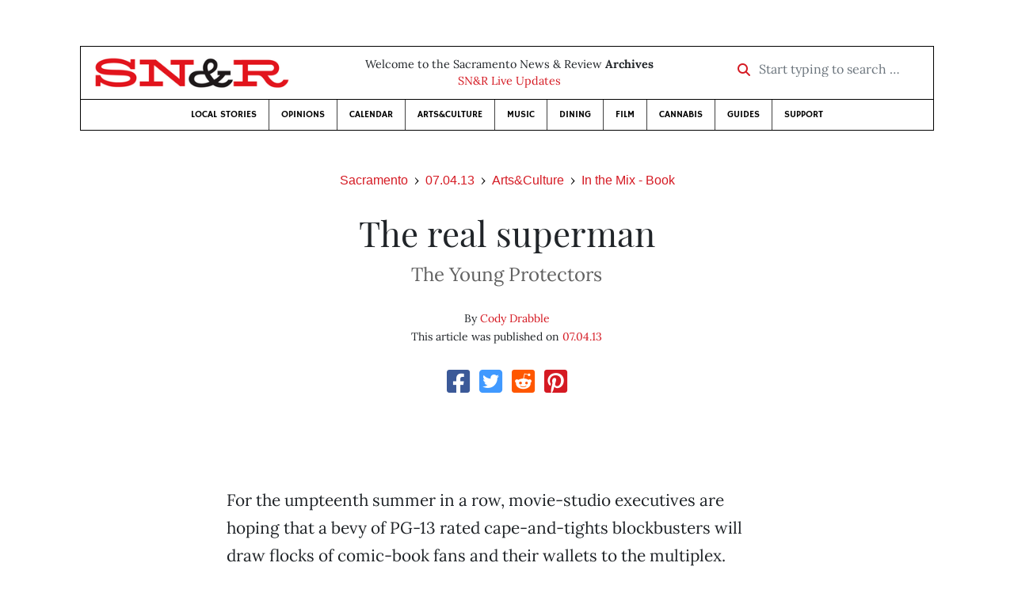

--- FILE ---
content_type: text/html; charset=utf-8
request_url: https://www.newsreview.com/sacramento/content/the-real-superman/10478441/
body_size: 6029
content:



<!DOCTYPE html>
<html lang="en">
  <head>
    <meta charset="utf-8">
    <meta http-equiv="x-ua-compatible" content="ie=edge">
    <title>SN&amp;R • The real superman</title>

    <meta http-equiv="Content-Type" content="text/html; charset=utf-8" />
    <meta name="viewport" content="width=device-width, initial-scale=1.0">

    <meta property="og:site_name" content="Sacramento News &amp; Review" />


    
  <link rel="canonical" href="https://www.newsreview.com/sacramento/content/the-real-superman/10478441/">
  <link rel="shorturl" href="https://newsreview.com/oid/10478441/" />

  <meta name="description" content="SN&amp;R • Arts&amp;Culture • In the Mix - Book • The real superman • Jul 4, 2013" />

  <meta name="twitter:card" content="summary_large_image">
  <meta name="twitter:title" content="The real superman">
  <meta name="twitter:description" content="Alex Woolfson’s superheroes fight the bad guys—and heteronormative mores.">

  <meta name="twitter:site" content="@SacNewsReview">
  <meta name="twitter:creator" content="@SacNewsReview">

  <meta property="og:title" content="SN&amp;R • Arts&amp;Culture • In the Mix - Book • The real superman • Jul 4, 2013" />
  <meta property="og:type" content="article" />
  <meta property="og:url" content="https://www.newsreview.com/sacramento/content/the-real-superman/10478441/" />
  <meta property="og:description" content="Alex Woolfson’s superheroes fight the bad guys—and heteronormative mores." />

  <meta property="article:published_time" content="2013-07-03T11:55:59-07:00" />
  <meta property="article:modified_time" content="2013-07-03T11:56:04-07:00" />
  <meta property="article:section" content="Arts&amp;Culture" />
  
  <meta property="fb:admins" content="324969540859009" />
  <meta property="fb:app_id" content="324969540859009" />

  
    <link rel="image_src" href="https://www.newsreview.com/media/images/articles/featured/2020/07/10478441-01.jpg" />
    <meta property="og:image" content="https://www.newsreview.com/media/images/articles/featured/2020/07/10478441-01.jpg" />
    <meta name="twitter:image:src" content="https://www.newsreview.com/media/images/articles/featured/2020/07/10478441-01.jpg">
  


    <!-- HTML5 shim, for IE6-8 support of HTML5 elements -->
    <!--[if lt IE 9]>
      <script src="https://cdnjs.cloudflare.com/ajax/libs/html5shiv/3.7.3/html5shiv.min.js"></script>
    <![endif]-->

    



  <link rel="apple-touch-icon" sizes="57x57" href="https://d16zs7b90yfegl.cloudfront.net/static/favicon/snr/apple-icon-57x57.0dbd85614dff.png">
  <link rel="apple-touch-icon" sizes="60x60" href="https://d16zs7b90yfegl.cloudfront.net/static/favicon/snr/apple-icon-60x60.1a323a30b8ad.png">
  <link rel="apple-touch-icon" sizes="72x72" href="https://d16zs7b90yfegl.cloudfront.net/static/favicon/snr/apple-icon-72x72.23d557853adb.png">
  <link rel="apple-touch-icon" sizes="76x76" href="https://d16zs7b90yfegl.cloudfront.net/static/favicon/snr/apple-icon-76x76.ad63e4c1cb1e.png">
  <link rel="apple-touch-icon" sizes="114x114" href="https://d16zs7b90yfegl.cloudfront.net/static/favicon/snr/apple-icon-114x114.133190f724f4.png">
  <link rel="apple-touch-icon" sizes="120x120" href="https://d16zs7b90yfegl.cloudfront.net/static/favicon/snr/apple-icon-120x120.8b861864b474.png">
  <link rel="apple-touch-icon" sizes="144x144" href="https://d16zs7b90yfegl.cloudfront.net/static/favicon/snr/apple-icon-144x144.b86317dccadf.png">
  <link rel="apple-touch-icon" sizes="152x152" href="https://d16zs7b90yfegl.cloudfront.net/static/favicon/snr/apple-icon-152x152.956ca96c526f.png">
  <link rel="apple-touch-icon" sizes="180x180" href="https://d16zs7b90yfegl.cloudfront.net/static/favicon/snr/apple-icon-180x180.c005d7870669.png">
  <link rel="icon" type="image/png" sizes="192x192"  href="https://d16zs7b90yfegl.cloudfront.net/static/favicon/snr/android-icon-192x192.f515fd708278.png">
  <link rel="icon" type="image/png" sizes="32x32" href="https://d16zs7b90yfegl.cloudfront.net/static/favicon/snr/favicon-32x32.76476d015a67.png">
  <link rel="icon" type="image/png" sizes="96x96" href="https://d16zs7b90yfegl.cloudfront.net/static/favicon/snr/favicon-96x96.a6a81943dcbb.png">
  <link rel="icon" type="image/png" sizes="16x16" href="https://d16zs7b90yfegl.cloudfront.net/static/favicon/snr/favicon-16x16.805ca7c5ac73.png">
  <link rel="manifest" href="https://d16zs7b90yfegl.cloudfront.net/static/favicon/snr/manifest.b58fcfa7628c.json">
  <meta name="msapplication-TileColor" content="#ffffff">
  <meta name="msapplication-TileImage" content="https://d16zs7b90yfegl.cloudfront.net/static/favicon/snr/ms-icon-144x144.b86317dccadf.png">
  <meta name="theme-color" content="#ffffff">




    
      <link href="https://d16zs7b90yfegl.cloudfront.net/static/vendor/fontawesome/css/fontawesome.ebf19a7b820e.css" rel="stylesheet">
      <link href="https://d16zs7b90yfegl.cloudfront.net/static/vendor/fontawesome/css/all.f71b0a62b045.css" rel="stylesheet">
      <link rel="stylesheet" href="https://d16zs7b90yfegl.cloudfront.net/static/vendor/SlickNav/slicknav.min.cb0567a8e6fa.css" />
      <link href="https://d16zs7b90yfegl.cloudfront.net/static/css/project.min.21368e708a4e.css" rel="stylesheet" />
    

    

    

    
      
        <!-- Global site tag (gtag.js) - Google Analytics -->
        <script async src="https://www.googletagmanager.com/gtag/js?id=UA-350918-1"></script>
        <script>
          window.dataLayer = window.dataLayer || [];
          function gtag(){dataLayer.push(arguments);}
          gtag('js', new Date());

          gtag('config', 'UA-350918-1');
        </script>
      
    

    
      
        <script async src="https://securepubads.g.doubleclick.net/tag/js/gpt.js"></script>
        <script>
          window.googletag = window.googletag || {cmd: []};
          googletag.cmd.push(function() {
            
              googletag.defineSlot('/1003962/sacramento_content_ad_300x250_1', [300, 250], 'div-gpt-ad-1599603245126-0').addService(googletag.pubads());
            
            googletag.pubads().enableSingleRequest();
            googletag.pubads().collapseEmptyDivs();
            googletag.enableServices();
          });
        </script>
      
    

  </head>

  <body>

    
      <div class="container">
        
          


  <header class="primary-nav">
    <div class="nav-header col">
      <a class="site-logo" href="/sacramento/">
        <img src="https://d16zs7b90yfegl.cloudfront.net/static/images/logos/snr-isolated-redblack-300x52.8baf3a648a6c.png" width="100%">
      </a>
      <p>
        Welcome to the Sacramento News &amp; Review <strong>Archives</strong><br>
        <a href="https://sacramento.newsreview.com">
          
            SN&amp;R Live Updates</a>
          
      </p>
      <form method="GET" action="/sacramento/search/">
        <div class="form-row align-items-center">
          <div class="col-auto">
            <label class="sr-only" for="inlineFormInputGroup">Start typing to search &hellip;</label>
            <div class="input-group mb-2">
              <div class="input-group-prepend">
                <div class="input-group-text"><a href="/sacramento/search/"><i class="fas fa-search"></i></a></div>
              </div>
              <input type="text" class="form-control" id="inlineFormInputGroup" name="search_term" placeholder="Start typing to search &hellip;">
              <input type="hidden" name="location" value="3">
            </div>
          </div>
        </div>
      </form>
    </div>

    <div class="header-nav">
      <nav class="main-nav clearfix">
        <div class="menu-main-nav-container">
          <ul id="menu-main-nav" class="menu">
             
              <li class="menu-item">
                <a href="/sacramento/section/local-stories/92152/">Local Stories</a>
              </li>
              <li class="menu-item">
                <a href="/sacramento/section/opinions/92158/">Opinions</a>
              </li>
              <li class="menu-item">
                <a href="https://sacramento.newsreview.com/calendar/" target="_blank">Calendar</a>
              </li>
              <li class="menu-item">
                <a href="/sacramento/section/artsculture/36568/">Arts&amp;Culture</a>
              </li>
              <li class="menu-item">
                <a href="/sacramento/section/music/36586/">Music</a>
              </li>
              <li class="menu-item">
                <a href="/sacramento/section/dining/92155/">Dining</a>
              </li>
              <li class="menu-item">
                <a href="/sacramento/section/film/36594/">Film</a>
              </li>
              <li class="menu-item">
                <a href="/sacramento/section/cannabis-guide/13506539/">Cannabis</a>
              </li>
              <li class="menu-item">
                <a href="/sacramento/section/guides/36558/">Guides</a>
              </li>
              <li class="menu-item menu-item-highlight">
                <a href="https://sacramento.newsreview.com/support-local-independent-journalism/" target="_blank">Support</a>
              </li>
            
          </ul>
        </div>
      </nav>
    </div>
  </header>


        

        <div class="main-content">
          

          
  <div class="row">

    <div class="col">
      <ul class="breadcrumb justify-content-center">
        <li class="breadcrumb-item"><a href="/sacramento/">Sacramento</a></li>
        <li class="breadcrumb-item"><a href="/sacramento/issue/2013-07-04/">07.04.13</a></li>
        <li class="breadcrumb-item"><a href="/sacramento/section/artsculture/36568/">Arts&amp;Culture</a></li>
        <li class="breadcrumb-item active"><a href="/sacramento/category/in-the-mix-book/37000/">In the Mix - Book</a></li>
      </ul>

      <div class="row">

        <div class="offset-md-1 col-md-10 offset-lg-2 col-lg-8">
          <article class="article oid-10478441">

            <h1 class="text-center">The real superman</h1>

            
              <h2 class="nr-subheading text-center">The Young Protectors</h2>
            

            <div class="article-meta mb-4 text-center">
              
                <p class="meta-authors">
  By <a href="/author/cody-drabble/10377444/">Cody Drabble</a>
</p>


                
              

              <p class="meta-ts">
                This article was published on <a href="/sacramento/issue/2013-07-04/">07.04.13</a>
              </p>
            </div>

            <section>
              <div class="mb-4">
                <div class="social-media-icons">
    <div class="text-center center-block">
        <a href="https://www.facebook.com/sharer/sharer.php?u=https%3A//www.newsreview.com/sacramento/content/the-real-superman/10478441/"><i class="social-fb fab fa-square-facebook fa-2x social"></i></a>
        <a href="https://twitter.com/intent/tweet/?text=The real superman&url=https%3A//www.newsreview.com/sacramento/content/the-real-superman/10478441/&via=SacNewsReview"><i class="social-tw fab fa-square-twitter fa-2x social"></i></a>
        <a href="https://reddit.com/submit?url=https%3A//www.newsreview.com/sacramento/content/the-real-superman/10478441/&title=The real superman"><i class="social-reddit fab fa-reddit-square fa-2x social"></i></a>
        <a href="https://pinterest.com/pin/create/button/?url=https%3A//www.newsreview.com/sacramento/content/the-real-superman/10478441/&media=https://www.newsreview.com/media/images/articles/featured/2020/07/10478441-01.jpg&description=Alex Woolfson’s superheroes fight the bad guys—and heteronormative mores."><i class="social-pinterest fab fa-pinterest-square fa-2x social"></i></a>
        
    </div>
</div>

              </div>

              
                

<figure class="article-image article-10478441 mb-4"><img src="/media/images/articles/featured/2020/07/10478441-01.jpg" alt=""></figure>

              

              <div class="my-5">
                
                  <div class="body-sidebar">

                    

                    

                     
                      <div class="body-sidebar-item gdfp-body-placement-1">
                        <!-- /1003962/sacramento_content_ad_300x250_1 -->
<div id='div-gpt-ad-1599603245126-0' style='width: 300px; height: 250px;'>
  <script>
    googletag.cmd.push(function() {  googletag.display('div-gpt-ad-1599603245126-0');  });
  </script>
</div>

                      </div>
                    

                  </div>
                

                

                

                <p>For the umpteenth summer in a row, movie-studio executives are hoping that a bevy of PG-13 rated cape-and-tights blockbusters will draw flocks of comic-book fans and their wallets to the multiplex.</p>

<p>Say it with me, Thor fans: “I say thee <i>nay</i>!”</p>

<p>Put down the unnecessary 3-D goggles and treat yourself to the real cutting edge of experiencing comic books: crowd-funded Web comics.</p>

<p>San Francisco-based writer Alex Woolfson is bucking the trend with the Kickstarter-funded Web comic <i>The Young Protectors</i>. Woolfson writes the story, which is drawn by Adam DeKraker and inked by Veronica Gandini.</p>

<p>Woolfson's superheroes struggle to fight bad guys, come out of the closet, deal with the pressures of fame and flaunt the heteronormative mores of comic-book culture.</p>

<p>“As a gay kid growing up, I loved sci-fi, fantasy and action stories. But I never got to see what I wanted to see and that's kick-ass genre stories with gay heroes,” Woolfson explains on his Kickstarter page.</p>

<p>The format liberates Woolfson and his collaborators to tell a story that Marvel and DC Comics would likely never print. The series, updated every Saturday, isn't constrained to the standard 22-page issue, which allows the storylines, action sequences and jokes plenty of space to breathe.</p>

<p>Presenting <i>The Young Protectors</i> online also allows Woolfson to chronicle an adult-themed superhero story that will probably never be adapted for film or TV—unless HBO decides to option it when <i>Game of Thrones</i> wraps up. <i><a href="http://webcomics.yaoi911.com/">http://webcomics.yaoi911.com</a>.</i></p>

                
              </div>

              

              
                <div class="mt-5 mb-5 social-media-bottom">
                  <div class="social-media-icons">
    <div class="text-center center-block">
        <a href="https://www.facebook.com/sharer/sharer.php?u=https%3A//www.newsreview.com/sacramento/content/the-real-superman/10478441/"><i class="social-fb fab fa-square-facebook fa-2x social"></i></a>
        <a href="https://twitter.com/intent/tweet/?text=The real superman&url=https%3A//www.newsreview.com/sacramento/content/the-real-superman/10478441/&via=SacNewsReview"><i class="social-tw fab fa-square-twitter fa-2x social"></i></a>
        <a href="https://reddit.com/submit?url=https%3A//www.newsreview.com/sacramento/content/the-real-superman/10478441/&title=The real superman"><i class="social-reddit fab fa-reddit-square fa-2x social"></i></a>
        <a href="https://pinterest.com/pin/create/button/?url=https%3A//www.newsreview.com/sacramento/content/the-real-superman/10478441/&media=https://www.newsreview.com/media/images/articles/featured/2020/07/10478441-01.jpg&description=Alex Woolfson’s superheroes fight the bad guys—and heteronormative mores."><i class="social-pinterest fab fa-pinterest-square fa-2x social"></i></a>
        
    </div>
</div>

                </div>
              

              <div class="article-tags mb-5">
                
              </div>

              
                <div class="related-articles mt-5">
                  <h3 class="text-center mb-4">More <a href="/sacramento/section/artsculture/36568/">Arts&amp;Culture</a> &raquo; <a href="/sacramento/category/in-the-mix-book/37000/">In the Mix - Book</a></h3>

                  
                    <div class="media mb-0 related-article">
                      <a href="/sacramento/content/murder-time-machine/10478440/" class="align-self-center">
                        
                          <img src="https://d16zs7b90yfegl.cloudfront.net/static/images/logos/snr-logo.36c258f6225f.jpg" class="featured-image mr-3" width="75px">
                        
                      </a>
                      <div class="media-body mb-0">
                        <h5 class="mt-0">
                          <a href="/sacramento/content/murder-time-machine/10478440/">Murder time machine</a>
                        </h5>
                        <p class="mb-0">Lauren Beukes’ new mystery cuts across the space-time continuum to chronicle a would-be murder.</p>
                        <p class="issue-date">
                          Published on <a href="/sacramento/issue/2013-07-04/">07.04.13</a>
                        </p>
                      </div>

                    </div>

                    <hr>
                  
                    <div class="media mb-0 related-article">
                      <a href="/sacramento/content/puff-pieces/10378144/" class="align-self-center">
                        
                          <img src="https://d16zs7b90yfegl.cloudfront.net/static/images/logos/snr-logo.36c258f6225f.jpg" class="featured-image mr-3" width="75px">
                        
                      </a>
                      <div class="media-body mb-0">
                        <h5 class="mt-0">
                          <a href="/sacramento/content/puff-pieces/10378144/">Puff pieces</a>
                        </h5>
                        <p class="mb-0">The third in Akashic Book's Drug Chronicles series, this collection of short stories, poems and graphics is dark, funny and complicated.</p>
                        <p class="issue-date">
                          Published on <a href="/sacramento/issue/2013-06-27/">06.27.13</a>
                        </p>
                      </div>

                    </div>

                    <hr>
                  
                    <div class="media mb-0 related-article">
                      <a href="/sacramento/content/reading-the-golden-state/10294786/" class="align-self-center">
                        
                          <img src="/media/cache/20/c3/20c39af7f338b472c6958b3044fc4f1d.png" class="mr-3" alt="Reading the Golden State">
                        
                      </a>
                      <div class="media-body mb-0">
                        <h5 class="mt-0">
                          <a href="/sacramento/content/reading-the-golden-state/10294786/">Reading the Golden State</a>
                        </h5>
                        <p class="mb-0">Discover California writers in this new volume that compiles works by poets, fiction writers and nonfiction scribes from up and down the state.</p>
                        <p class="issue-date">
                          Published on <a href="/sacramento/issue/2013-06-20/">06.20.13</a>
                        </p>
                      </div>

                    </div>

                    <hr>
                  
                    <div class="media mb-0 related-article">
                      <a href="/sacramento/content/goodbye-everyone/10107947/" class="align-self-center">
                        
                          <img src="https://d16zs7b90yfegl.cloudfront.net/static/images/logos/snr-logo.36c258f6225f.jpg" class="featured-image mr-3" width="75px">
                        
                      </a>
                      <div class="media-body mb-0">
                        <h5 class="mt-0">
                          <a href="/sacramento/content/goodbye-everyone/10107947/">Goodbye, everyone</a>
                        </h5>
                        <p class="mb-0">Annalee Newitz's new book examines humanity's impending demise.</p>
                        <p class="issue-date">
                          Published on <a href="/sacramento/issue/2013-06-06/">06.06.13</a>
                        </p>
                      </div>

                    </div>

                    <hr>
                  
                    <div class="media mb-0 related-article">
                      <a href="/sacramento/content/family-matters/10026821/" class="align-self-center">
                        
                          <img src="https://d16zs7b90yfegl.cloudfront.net/static/images/logos/snr-logo.36c258f6225f.jpg" class="featured-image mr-3" width="75px">
                        
                      </a>
                      <div class="media-body mb-0">
                        <h5 class="mt-0">
                          <a href="/sacramento/content/family-matters/10026821/">Family matters</a>
                        </h5>
                        <p class="mb-0">Kathryn Joyce's new book examines overseas adoptions by evangelical Christians.</p>
                        <p class="issue-date">
                          Published on <a href="/sacramento/issue/2013-05-30/">05.30.13</a>
                        </p>
                      </div>

                    </div>

                    
                  
                </div>
              

              <div class="desert-net-real-player">
                <script id="fdncms-carousel-top-stories-video" src="https://www.hub.fdncms.com/gyrobase/Responsive/Components/Content/TopStoriesVideo?cb=13ed4944&key=429a11c96ac584ed0bf7ef922bba5ed2&req=js&vri=2&label=Recent+Articles&pcolor=e2141c" async></script>
              </div>
            </section>

          </article>
        </div>

      </div>
    </div>
  </div>


          



  <div class="row my-5">
    <div class="offset-md-1 col-md-10 offset-lg-2 col-lg-8 text-center">
      <a class="btn btn-primary" href="/newsletters/sign-up/sacramento/">Sign up for our newsletter!</a>
    </div>
  </div>


        </div>

      </div> <!-- /container -->
    


    
      
        


<section id="footer">
  <div class="container">
    <div class="row d-flex align-items-center">
      <div class="col-sm-6">
        <div class="footer-brand py-4">
          <a class="site-logo" href="/sacramento/">
            <img src="https://d16zs7b90yfegl.cloudfront.net/static/images/logos/snr-isolated-redblack-300x52.8baf3a648a6c.png" width="100%">
          </a>

          <p>
            Thank you for visiting the Sacramento News &amp; Review.
          </p>

          <small>
            &copy; Sacramento News &amp; Review.  All rights reserved.
          </small>
        </div>
      </div>

      <div class="col-sm-6">
        <div class="visit-new-location">
          <a href="https://sacramento.newsreview.com">Visit us at our new location <i class="fas fa-long-arrow-alt-right"></i></a>
        </div>

        <div class="footer-links">
          <ul class="list-unstyled">
            <li>
              <ul class="list-inline">
                <li class="list-inline-item">
                  <a href="https://www.facebook.com/SacNewsReview" target="_blank"><i class="fab fa-square-facebook fa-2x social-fb"></i></a>
                </li>
                <li class="list-inline-item">
                  <a href="https://twitter.com/#!/SacNewsReview"><i class="fab fa-square-twitter fa-2x social-tw"></i></a>
                </li>
                <li class="list-inline-item">
                  <a href="https://www.instagram.com/sacnewsreview/"><i class="fab fa-square-instagram fa-2x social-in"></i></a>
                </li>
              </ul>
            </li>
            <li><a href="https://sacramento.newsreview.com/contact-us/">Drop us a line</a></li>
            <li><a href="https://sacramento.newsreview.com/letter-to-the-editor/">Letter to the editor</a></li>
            <li><a href="https://sacramento.newsreview.com/news-tips/">Got a news tip?</a></li>
          </ul>

          <ul class="list-unstyled with-icons">
            <li><a href="https://sacramento.newsreview.com">SN&amp;R Home</a></li>
            <li><a href="https://bestofsac.com" target="_blank">Best of Sacramento</a></li>
            <li><a href="https://sammies.com" target="_blank">SAMMIES</a></li>
            <li><a href="https://nrpubs.com" target="_blank">N&amp;R Publications</a></li>
            <li><a href="https://independentjournalismfund.org/" target="_blank">Independent Journalism Fund</a></li>
            <li><a href="https://letterstothefuture.org" target="_blank">Letters to the Future</a></li>
            <li><a href="https://sacramento.newsreview.com/privacy-policy-2/">Privacy Policy</a></li>
            <li><a href="/terms-of-use/">Terms of use</a></li>
          </ul>
        </div>  <!-- .footer-links -->
      </div>
    </div>
  </div>
</section>

      
    

    

    
      <script src="https://d16zs7b90yfegl.cloudfront.net/static/js/vendors.min.516760e6efc6.js"></script>
      <script src="https://d16zs7b90yfegl.cloudfront.net/static/vendor/SlickNav/jquery.slicknav.min.abb6ece52a5d.js"></script>
      <script src="https://d16zs7b90yfegl.cloudfront.net/static/js/project.min.8b4c64cf9236.js"></script>

      <script type="text/javascript">
        $(function(){
          $('#menu-main-nav').slicknav({
            appendTo: '.header-nav',
            label: '',
            duration: 500,
            allowParentLinks: true
          });
        });
      </script>

      <script>
        $(document).ready(function(){
          $('[data-toggle="tooltip"]').tooltip();
        });
      </script>
    
  </body>
</html>


--- FILE ---
content_type: text/html; charset=utf-8
request_url: https://www.google.com/recaptcha/api2/aframe
body_size: 268
content:
<!DOCTYPE HTML><html><head><meta http-equiv="content-type" content="text/html; charset=UTF-8"></head><body><script nonce="wPCIyfJkzEQNgPhcwHGr-A">/** Anti-fraud and anti-abuse applications only. See google.com/recaptcha */ try{var clients={'sodar':'https://pagead2.googlesyndication.com/pagead/sodar?'};window.addEventListener("message",function(a){try{if(a.source===window.parent){var b=JSON.parse(a.data);var c=clients[b['id']];if(c){var d=document.createElement('img');d.src=c+b['params']+'&rc='+(localStorage.getItem("rc::a")?sessionStorage.getItem("rc::b"):"");window.document.body.appendChild(d);sessionStorage.setItem("rc::e",parseInt(sessionStorage.getItem("rc::e")||0)+1);localStorage.setItem("rc::h",'1768982465261');}}}catch(b){}});window.parent.postMessage("_grecaptcha_ready", "*");}catch(b){}</script></body></html>